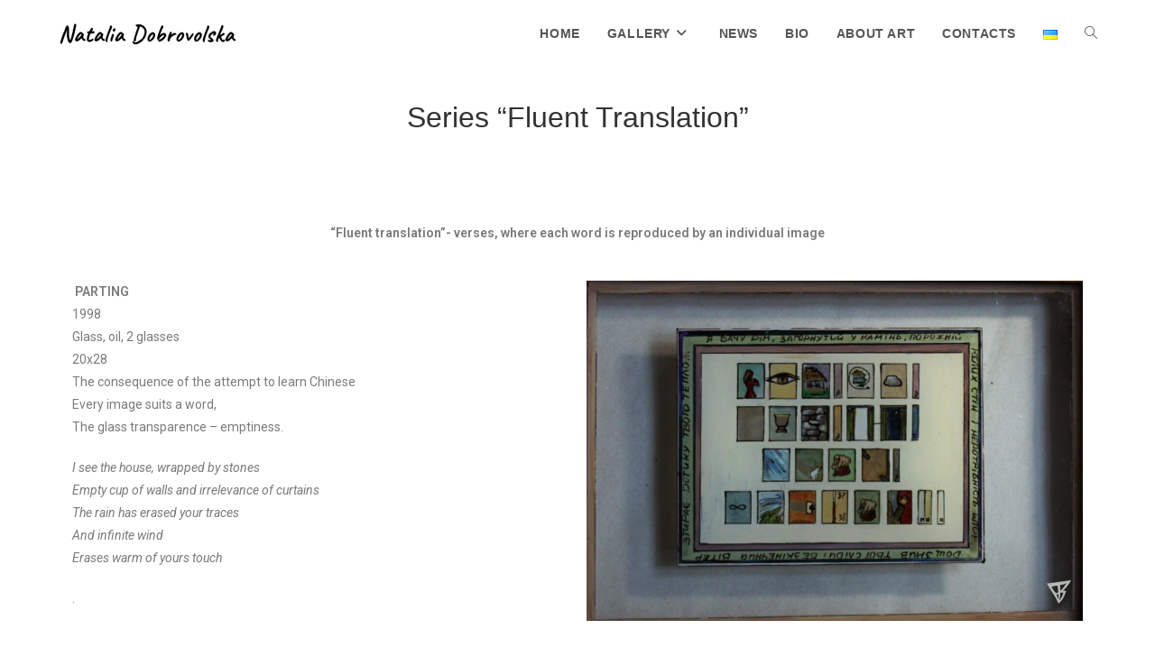

--- FILE ---
content_type: text/html; charset=UTF-8
request_url: https://dobrovolska.org.ua/en/gallery/painting-on-the-glass/series-fluent-translation/
body_size: 15105
content:
<!DOCTYPE html>
<html class="html" dir="ltr" lang="en-GB" prefix="og: https://ogp.me/ns#">
<head>
	<meta charset="UTF-8">
	<link rel="profile" href="https://gmpg.org/xfn/11">

	<title>Series Fluent Translation | Наталія Добровольська</title>

		<!-- All in One SEO 4.9.2 - aioseo.com -->
	<meta name="description" content="Series of short poems . Free Interpretation" />
	<meta name="robots" content="max-image-preview:large" />
	<meta name="keywords" content="poems,verses,fluent translation,free interpretation,art gallery" />
	<link rel="canonical" href="https://dobrovolska.org.ua/en/gallery/painting-on-the-glass/series-fluent-translation/" />
	<meta name="generator" content="All in One SEO (AIOSEO) 4.9.2" />
		<meta property="og:locale" content="en_GB" />
		<meta property="og:site_name" content="Наталія Добровольська | Портфоліо ужгородської художниці" />
		<meta property="og:type" content="article" />
		<meta property="og:title" content="Series Fluent Translation | Наталія Добровольська" />
		<meta property="og:description" content="Series of short poems . Free Interpretation" />
		<meta property="og:url" content="https://dobrovolska.org.ua/en/gallery/painting-on-the-glass/series-fluent-translation/" />
		<meta property="og:image" content="https://dobrovolska.org.ua/wp-content/uploads/2020/11/ND-regular-200.png" />
		<meta property="og:image:secure_url" content="https://dobrovolska.org.ua/wp-content/uploads/2020/11/ND-regular-200.png" />
		<meta property="article:published_time" content="2020-12-13T12:29:50+00:00" />
		<meta property="article:modified_time" content="2020-12-21T10:38:34+00:00" />
		<meta name="twitter:card" content="summary" />
		<meta name="twitter:title" content="Series Fluent Translation | Наталія Добровольська" />
		<meta name="twitter:description" content="Series of short poems . Free Interpretation" />
		<meta name="twitter:image" content="https://dobrovolska.org.ua/wp-content/uploads/2020/11/ND-regular-200.png" />
		<script type="application/ld+json" class="aioseo-schema">
			{"@context":"https:\/\/schema.org","@graph":[{"@type":"BreadcrumbList","@id":"https:\/\/dobrovolska.org.ua\/en\/gallery\/painting-on-the-glass\/series-fluent-translation\/#breadcrumblist","itemListElement":[{"@type":"ListItem","@id":"https:\/\/dobrovolska.org.ua#listItem","position":1,"name":"Home","item":"https:\/\/dobrovolska.org.ua","nextItem":{"@type":"ListItem","@id":"https:\/\/dobrovolska.org.ua\/en\/gallery\/#listItem","name":"Gallery"}},{"@type":"ListItem","@id":"https:\/\/dobrovolska.org.ua\/en\/gallery\/#listItem","position":2,"name":"Gallery","item":"https:\/\/dobrovolska.org.ua\/en\/gallery\/","nextItem":{"@type":"ListItem","@id":"https:\/\/dobrovolska.org.ua\/en\/gallery\/painting-on-the-glass\/#listItem","name":"Reverse Glass Painting"},"previousItem":{"@type":"ListItem","@id":"https:\/\/dobrovolska.org.ua#listItem","name":"Home"}},{"@type":"ListItem","@id":"https:\/\/dobrovolska.org.ua\/en\/gallery\/painting-on-the-glass\/#listItem","position":3,"name":"Reverse Glass Painting","item":"https:\/\/dobrovolska.org.ua\/en\/gallery\/painting-on-the-glass\/","nextItem":{"@type":"ListItem","@id":"https:\/\/dobrovolska.org.ua\/en\/gallery\/painting-on-the-glass\/series-fluent-translation\/#listItem","name":"Series &#8220;Fluent Translation&#8221;"},"previousItem":{"@type":"ListItem","@id":"https:\/\/dobrovolska.org.ua\/en\/gallery\/#listItem","name":"Gallery"}},{"@type":"ListItem","@id":"https:\/\/dobrovolska.org.ua\/en\/gallery\/painting-on-the-glass\/series-fluent-translation\/#listItem","position":4,"name":"Series &#8220;Fluent Translation&#8221;","previousItem":{"@type":"ListItem","@id":"https:\/\/dobrovolska.org.ua\/en\/gallery\/painting-on-the-glass\/#listItem","name":"Reverse Glass Painting"}}]},{"@type":"Organization","@id":"https:\/\/dobrovolska.org.ua\/#organization","name":"\u041d\u0430\u0442\u0430\u043b\u0456\u044f \u0414\u043e\u0431\u0440\u043e\u0432\u043e\u043b\u044c\u0441\u044c\u043a\u0430","description":"\u041f\u043e\u0440\u0442\u0444\u043e\u043b\u0456\u043e \u0443\u0436\u0433\u043e\u0440\u043e\u0434\u0441\u044c\u043a\u043e\u0457 \u0445\u0443\u0434\u043e\u0436\u043d\u0438\u0446\u0456","url":"https:\/\/dobrovolska.org.ua\/","logo":{"@type":"ImageObject","url":"https:\/\/dobrovolska.org.ua\/wp-content\/uploads\/2020\/11\/ND-regular-200.png","@id":"https:\/\/dobrovolska.org.ua\/en\/gallery\/painting-on-the-glass\/series-fluent-translation\/#organizationLogo","width":200,"height":25},"image":{"@id":"https:\/\/dobrovolska.org.ua\/en\/gallery\/painting-on-the-glass\/series-fluent-translation\/#organizationLogo"}},{"@type":"WebPage","@id":"https:\/\/dobrovolska.org.ua\/en\/gallery\/painting-on-the-glass\/series-fluent-translation\/#webpage","url":"https:\/\/dobrovolska.org.ua\/en\/gallery\/painting-on-the-glass\/series-fluent-translation\/","name":"Series Fluent Translation | \u041d\u0430\u0442\u0430\u043b\u0456\u044f \u0414\u043e\u0431\u0440\u043e\u0432\u043e\u043b\u044c\u0441\u044c\u043a\u0430","description":"Series of short poems . Free Interpretation","inLanguage":"en-GB","isPartOf":{"@id":"https:\/\/dobrovolska.org.ua\/#website"},"breadcrumb":{"@id":"https:\/\/dobrovolska.org.ua\/en\/gallery\/painting-on-the-glass\/series-fluent-translation\/#breadcrumblist"},"image":{"@type":"ImageObject","url":"https:\/\/dobrovolska.org.ua\/wp-content\/uploads\/2020\/10\/glass-9.jpg","@id":"https:\/\/dobrovolska.org.ua\/en\/gallery\/painting-on-the-glass\/series-fluent-translation\/#mainImage","width":640,"height":443,"caption":"\u0412\u0406\u041b\u042c\u041d\u0418\u0419 \u041f\u0415\u0420\u0415\u041a\u041b\u0410\u0414.\u0420\u041e\u0417\u041b\u0423\u041a\u0410. 1998 \u0441\u043a\u043b\u043e,\u043e\u043b\u0456\u044f, 2 \u0441\u043a\u043b\u0430 20\u044528 \u041d\u0430\u0441\u043b\u0456\u0434\u043e\u043a \u0441\u043f\u0440\u043e\u0431\u0438 \u0432\u0438\u0432\u0447\u0438\u0442\u0438 \u043a\u0438\u0442\u0430\u0439\u0441\u044c\u043a\u0443 \u043c\u043e\u0432\u0443 \u041a\u043e\u0436\u043d\u0435 \u0437\u043e\u0431\u0440\u0430\u0436\u0435\u043d\u043d\u044f \u0432\u0456\u0434\u043f\u043e\u0432\u0456\u0434\u0430\u0454 \u0441\u043b\u043e\u0432\u0443, \u043f\u0440\u043e\u0437\u043e\u0440\u0456\u0441\u0442\u044c \u0441\u043a\u043b\u0430-\u043f\u043e\u0440\u043e\u0436\u043d\u0435\u0447\u0443.  \u042f \u0431\u0430\u0447\u0443 \u0434\u0456\u043c, \u0437\u0430\u0433\u043e\u0440\u043d\u0443\u0442\u0438\u0439 \u0443 \u043a\u0430\u043c\u0456\u043d\u044c \u041f\u043e\u0440\u043e\u0436\u043d\u0456\u0439 \u043a\u0435\u043b\u0438\u0445 \u0441\u0442\u0456\u043d \u0422\u0430 \u043d\u0435\u043f\u043e\u0442\u0440\u0456\u0431\u043d\u0456\u0441\u0442\u044c \u0448\u0442\u043e\u0440 \u0414\u043e\u0449 \u0437\u043c\u0438\u0432 \u0442\u0432\u043e\u0457 \u0441\u043b\u0456\u0434\u0438 \u0406 \u0431\u0435\u0437\u043a\u0456\u043d\u0435\u0447\u043d\u0438\u0439 \u0432\u0456\u0442\u0435\u0440 \u0437\u0442\u0438\u0440\u0430\u0454 \u0434\u043e\u0442\u0438\u043a\u0443 \u0442\u0432\u043e\u0433\u043e \u0442\u0435\u043f\u043b\u043e"},"primaryImageOfPage":{"@id":"https:\/\/dobrovolska.org.ua\/en\/gallery\/painting-on-the-glass\/series-fluent-translation\/#mainImage"},"datePublished":"2020-12-13T15:29:50+03:00","dateModified":"2020-12-21T13:38:34+03:00"},{"@type":"WebSite","@id":"https:\/\/dobrovolska.org.ua\/#website","url":"https:\/\/dobrovolska.org.ua\/","name":"\u041d\u0430\u0442\u0430\u043b\u0456\u044f \u0414\u043e\u0431\u0440\u043e\u0432\u043e\u043b\u044c\u0441\u044c\u043a\u0430","description":"\u041f\u043e\u0440\u0442\u0444\u043e\u043b\u0456\u043e \u0443\u0436\u0433\u043e\u0440\u043e\u0434\u0441\u044c\u043a\u043e\u0457 \u0445\u0443\u0434\u043e\u0436\u043d\u0438\u0446\u0456","inLanguage":"en-GB","publisher":{"@id":"https:\/\/dobrovolska.org.ua\/#organization"}}]}
		</script>
		<!-- All in One SEO -->

<link rel="alternate" href="https://dobrovolska.org.ua/galleries/glass/serija-vilnij-pereklad/" hreflang="uk" />
<link rel="alternate" href="https://dobrovolska.org.ua/en/gallery/painting-on-the-glass/series-fluent-translation/" hreflang="en" />
<meta name="viewport" content="width=device-width, initial-scale=1"><link rel="alternate" type="application/rss+xml" title="Наталія Добровольська &raquo; Feed" href="https://dobrovolska.org.ua/en/feed/" />
<link rel="alternate" type="application/rss+xml" title="Наталія Добровольська &raquo; Comments Feed" href="https://dobrovolska.org.ua/en/comments/feed/" />
<script>
window._wpemojiSettings = {"baseUrl":"https:\/\/s.w.org\/images\/core\/emoji\/14.0.0\/72x72\/","ext":".png","svgUrl":"https:\/\/s.w.org\/images\/core\/emoji\/14.0.0\/svg\/","svgExt":".svg","source":{"concatemoji":"https:\/\/dobrovolska.org.ua\/wp-includes\/js\/wp-emoji-release.min.js?ver=6.4.7"}};
/*! This file is auto-generated */
!function(i,n){var o,s,e;function c(e){try{var t={supportTests:e,timestamp:(new Date).valueOf()};sessionStorage.setItem(o,JSON.stringify(t))}catch(e){}}function p(e,t,n){e.clearRect(0,0,e.canvas.width,e.canvas.height),e.fillText(t,0,0);var t=new Uint32Array(e.getImageData(0,0,e.canvas.width,e.canvas.height).data),r=(e.clearRect(0,0,e.canvas.width,e.canvas.height),e.fillText(n,0,0),new Uint32Array(e.getImageData(0,0,e.canvas.width,e.canvas.height).data));return t.every(function(e,t){return e===r[t]})}function u(e,t,n){switch(t){case"flag":return n(e,"\ud83c\udff3\ufe0f\u200d\u26a7\ufe0f","\ud83c\udff3\ufe0f\u200b\u26a7\ufe0f")?!1:!n(e,"\ud83c\uddfa\ud83c\uddf3","\ud83c\uddfa\u200b\ud83c\uddf3")&&!n(e,"\ud83c\udff4\udb40\udc67\udb40\udc62\udb40\udc65\udb40\udc6e\udb40\udc67\udb40\udc7f","\ud83c\udff4\u200b\udb40\udc67\u200b\udb40\udc62\u200b\udb40\udc65\u200b\udb40\udc6e\u200b\udb40\udc67\u200b\udb40\udc7f");case"emoji":return!n(e,"\ud83e\udef1\ud83c\udffb\u200d\ud83e\udef2\ud83c\udfff","\ud83e\udef1\ud83c\udffb\u200b\ud83e\udef2\ud83c\udfff")}return!1}function f(e,t,n){var r="undefined"!=typeof WorkerGlobalScope&&self instanceof WorkerGlobalScope?new OffscreenCanvas(300,150):i.createElement("canvas"),a=r.getContext("2d",{willReadFrequently:!0}),o=(a.textBaseline="top",a.font="600 32px Arial",{});return e.forEach(function(e){o[e]=t(a,e,n)}),o}function t(e){var t=i.createElement("script");t.src=e,t.defer=!0,i.head.appendChild(t)}"undefined"!=typeof Promise&&(o="wpEmojiSettingsSupports",s=["flag","emoji"],n.supports={everything:!0,everythingExceptFlag:!0},e=new Promise(function(e){i.addEventListener("DOMContentLoaded",e,{once:!0})}),new Promise(function(t){var n=function(){try{var e=JSON.parse(sessionStorage.getItem(o));if("object"==typeof e&&"number"==typeof e.timestamp&&(new Date).valueOf()<e.timestamp+604800&&"object"==typeof e.supportTests)return e.supportTests}catch(e){}return null}();if(!n){if("undefined"!=typeof Worker&&"undefined"!=typeof OffscreenCanvas&&"undefined"!=typeof URL&&URL.createObjectURL&&"undefined"!=typeof Blob)try{var e="postMessage("+f.toString()+"("+[JSON.stringify(s),u.toString(),p.toString()].join(",")+"));",r=new Blob([e],{type:"text/javascript"}),a=new Worker(URL.createObjectURL(r),{name:"wpTestEmojiSupports"});return void(a.onmessage=function(e){c(n=e.data),a.terminate(),t(n)})}catch(e){}c(n=f(s,u,p))}t(n)}).then(function(e){for(var t in e)n.supports[t]=e[t],n.supports.everything=n.supports.everything&&n.supports[t],"flag"!==t&&(n.supports.everythingExceptFlag=n.supports.everythingExceptFlag&&n.supports[t]);n.supports.everythingExceptFlag=n.supports.everythingExceptFlag&&!n.supports.flag,n.DOMReady=!1,n.readyCallback=function(){n.DOMReady=!0}}).then(function(){return e}).then(function(){var e;n.supports.everything||(n.readyCallback(),(e=n.source||{}).concatemoji?t(e.concatemoji):e.wpemoji&&e.twemoji&&(t(e.twemoji),t(e.wpemoji)))}))}((window,document),window._wpemojiSettings);
</script>
<style id='wp-emoji-styles-inline-css'>

	img.wp-smiley, img.emoji {
		display: inline !important;
		border: none !important;
		box-shadow: none !important;
		height: 1em !important;
		width: 1em !important;
		margin: 0 0.07em !important;
		vertical-align: -0.1em !important;
		background: none !important;
		padding: 0 !important;
	}
</style>
<link rel='stylesheet' id='aioseo/css/src/vue/standalone/blocks/table-of-contents/global.scss-css' href='https://dobrovolska.org.ua/wp-content/plugins/all-in-one-seo-pack/dist/Lite/assets/css/table-of-contents/global.e90f6d47.css?ver=4.9.2' media='all' />
<style id='classic-theme-styles-inline-css'>
/*! This file is auto-generated */
.wp-block-button__link{color:#fff;background-color:#32373c;border-radius:9999px;box-shadow:none;text-decoration:none;padding:calc(.667em + 2px) calc(1.333em + 2px);font-size:1.125em}.wp-block-file__button{background:#32373c;color:#fff;text-decoration:none}
</style>
<style id='global-styles-inline-css'>
body{--wp--preset--color--black: #000000;--wp--preset--color--cyan-bluish-gray: #abb8c3;--wp--preset--color--white: #ffffff;--wp--preset--color--pale-pink: #f78da7;--wp--preset--color--vivid-red: #cf2e2e;--wp--preset--color--luminous-vivid-orange: #ff6900;--wp--preset--color--luminous-vivid-amber: #fcb900;--wp--preset--color--light-green-cyan: #7bdcb5;--wp--preset--color--vivid-green-cyan: #00d084;--wp--preset--color--pale-cyan-blue: #8ed1fc;--wp--preset--color--vivid-cyan-blue: #0693e3;--wp--preset--color--vivid-purple: #9b51e0;--wp--preset--gradient--vivid-cyan-blue-to-vivid-purple: linear-gradient(135deg,rgba(6,147,227,1) 0%,rgb(155,81,224) 100%);--wp--preset--gradient--light-green-cyan-to-vivid-green-cyan: linear-gradient(135deg,rgb(122,220,180) 0%,rgb(0,208,130) 100%);--wp--preset--gradient--luminous-vivid-amber-to-luminous-vivid-orange: linear-gradient(135deg,rgba(252,185,0,1) 0%,rgba(255,105,0,1) 100%);--wp--preset--gradient--luminous-vivid-orange-to-vivid-red: linear-gradient(135deg,rgba(255,105,0,1) 0%,rgb(207,46,46) 100%);--wp--preset--gradient--very-light-gray-to-cyan-bluish-gray: linear-gradient(135deg,rgb(238,238,238) 0%,rgb(169,184,195) 100%);--wp--preset--gradient--cool-to-warm-spectrum: linear-gradient(135deg,rgb(74,234,220) 0%,rgb(151,120,209) 20%,rgb(207,42,186) 40%,rgb(238,44,130) 60%,rgb(251,105,98) 80%,rgb(254,248,76) 100%);--wp--preset--gradient--blush-light-purple: linear-gradient(135deg,rgb(255,206,236) 0%,rgb(152,150,240) 100%);--wp--preset--gradient--blush-bordeaux: linear-gradient(135deg,rgb(254,205,165) 0%,rgb(254,45,45) 50%,rgb(107,0,62) 100%);--wp--preset--gradient--luminous-dusk: linear-gradient(135deg,rgb(255,203,112) 0%,rgb(199,81,192) 50%,rgb(65,88,208) 100%);--wp--preset--gradient--pale-ocean: linear-gradient(135deg,rgb(255,245,203) 0%,rgb(182,227,212) 50%,rgb(51,167,181) 100%);--wp--preset--gradient--electric-grass: linear-gradient(135deg,rgb(202,248,128) 0%,rgb(113,206,126) 100%);--wp--preset--gradient--midnight: linear-gradient(135deg,rgb(2,3,129) 0%,rgb(40,116,252) 100%);--wp--preset--font-size--small: 13px;--wp--preset--font-size--medium: 20px;--wp--preset--font-size--large: 36px;--wp--preset--font-size--x-large: 42px;--wp--preset--spacing--20: 0.44rem;--wp--preset--spacing--30: 0.67rem;--wp--preset--spacing--40: 1rem;--wp--preset--spacing--50: 1.5rem;--wp--preset--spacing--60: 2.25rem;--wp--preset--spacing--70: 3.38rem;--wp--preset--spacing--80: 5.06rem;--wp--preset--shadow--natural: 6px 6px 9px rgba(0, 0, 0, 0.2);--wp--preset--shadow--deep: 12px 12px 50px rgba(0, 0, 0, 0.4);--wp--preset--shadow--sharp: 6px 6px 0px rgba(0, 0, 0, 0.2);--wp--preset--shadow--outlined: 6px 6px 0px -3px rgba(255, 255, 255, 1), 6px 6px rgba(0, 0, 0, 1);--wp--preset--shadow--crisp: 6px 6px 0px rgba(0, 0, 0, 1);}:where(.is-layout-flex){gap: 0.5em;}:where(.is-layout-grid){gap: 0.5em;}body .is-layout-flow > .alignleft{float: left;margin-inline-start: 0;margin-inline-end: 2em;}body .is-layout-flow > .alignright{float: right;margin-inline-start: 2em;margin-inline-end: 0;}body .is-layout-flow > .aligncenter{margin-left: auto !important;margin-right: auto !important;}body .is-layout-constrained > .alignleft{float: left;margin-inline-start: 0;margin-inline-end: 2em;}body .is-layout-constrained > .alignright{float: right;margin-inline-start: 2em;margin-inline-end: 0;}body .is-layout-constrained > .aligncenter{margin-left: auto !important;margin-right: auto !important;}body .is-layout-constrained > :where(:not(.alignleft):not(.alignright):not(.alignfull)){max-width: var(--wp--style--global--content-size);margin-left: auto !important;margin-right: auto !important;}body .is-layout-constrained > .alignwide{max-width: var(--wp--style--global--wide-size);}body .is-layout-flex{display: flex;}body .is-layout-flex{flex-wrap: wrap;align-items: center;}body .is-layout-flex > *{margin: 0;}body .is-layout-grid{display: grid;}body .is-layout-grid > *{margin: 0;}:where(.wp-block-columns.is-layout-flex){gap: 2em;}:where(.wp-block-columns.is-layout-grid){gap: 2em;}:where(.wp-block-post-template.is-layout-flex){gap: 1.25em;}:where(.wp-block-post-template.is-layout-grid){gap: 1.25em;}.has-black-color{color: var(--wp--preset--color--black) !important;}.has-cyan-bluish-gray-color{color: var(--wp--preset--color--cyan-bluish-gray) !important;}.has-white-color{color: var(--wp--preset--color--white) !important;}.has-pale-pink-color{color: var(--wp--preset--color--pale-pink) !important;}.has-vivid-red-color{color: var(--wp--preset--color--vivid-red) !important;}.has-luminous-vivid-orange-color{color: var(--wp--preset--color--luminous-vivid-orange) !important;}.has-luminous-vivid-amber-color{color: var(--wp--preset--color--luminous-vivid-amber) !important;}.has-light-green-cyan-color{color: var(--wp--preset--color--light-green-cyan) !important;}.has-vivid-green-cyan-color{color: var(--wp--preset--color--vivid-green-cyan) !important;}.has-pale-cyan-blue-color{color: var(--wp--preset--color--pale-cyan-blue) !important;}.has-vivid-cyan-blue-color{color: var(--wp--preset--color--vivid-cyan-blue) !important;}.has-vivid-purple-color{color: var(--wp--preset--color--vivid-purple) !important;}.has-black-background-color{background-color: var(--wp--preset--color--black) !important;}.has-cyan-bluish-gray-background-color{background-color: var(--wp--preset--color--cyan-bluish-gray) !important;}.has-white-background-color{background-color: var(--wp--preset--color--white) !important;}.has-pale-pink-background-color{background-color: var(--wp--preset--color--pale-pink) !important;}.has-vivid-red-background-color{background-color: var(--wp--preset--color--vivid-red) !important;}.has-luminous-vivid-orange-background-color{background-color: var(--wp--preset--color--luminous-vivid-orange) !important;}.has-luminous-vivid-amber-background-color{background-color: var(--wp--preset--color--luminous-vivid-amber) !important;}.has-light-green-cyan-background-color{background-color: var(--wp--preset--color--light-green-cyan) !important;}.has-vivid-green-cyan-background-color{background-color: var(--wp--preset--color--vivid-green-cyan) !important;}.has-pale-cyan-blue-background-color{background-color: var(--wp--preset--color--pale-cyan-blue) !important;}.has-vivid-cyan-blue-background-color{background-color: var(--wp--preset--color--vivid-cyan-blue) !important;}.has-vivid-purple-background-color{background-color: var(--wp--preset--color--vivid-purple) !important;}.has-black-border-color{border-color: var(--wp--preset--color--black) !important;}.has-cyan-bluish-gray-border-color{border-color: var(--wp--preset--color--cyan-bluish-gray) !important;}.has-white-border-color{border-color: var(--wp--preset--color--white) !important;}.has-pale-pink-border-color{border-color: var(--wp--preset--color--pale-pink) !important;}.has-vivid-red-border-color{border-color: var(--wp--preset--color--vivid-red) !important;}.has-luminous-vivid-orange-border-color{border-color: var(--wp--preset--color--luminous-vivid-orange) !important;}.has-luminous-vivid-amber-border-color{border-color: var(--wp--preset--color--luminous-vivid-amber) !important;}.has-light-green-cyan-border-color{border-color: var(--wp--preset--color--light-green-cyan) !important;}.has-vivid-green-cyan-border-color{border-color: var(--wp--preset--color--vivid-green-cyan) !important;}.has-pale-cyan-blue-border-color{border-color: var(--wp--preset--color--pale-cyan-blue) !important;}.has-vivid-cyan-blue-border-color{border-color: var(--wp--preset--color--vivid-cyan-blue) !important;}.has-vivid-purple-border-color{border-color: var(--wp--preset--color--vivid-purple) !important;}.has-vivid-cyan-blue-to-vivid-purple-gradient-background{background: var(--wp--preset--gradient--vivid-cyan-blue-to-vivid-purple) !important;}.has-light-green-cyan-to-vivid-green-cyan-gradient-background{background: var(--wp--preset--gradient--light-green-cyan-to-vivid-green-cyan) !important;}.has-luminous-vivid-amber-to-luminous-vivid-orange-gradient-background{background: var(--wp--preset--gradient--luminous-vivid-amber-to-luminous-vivid-orange) !important;}.has-luminous-vivid-orange-to-vivid-red-gradient-background{background: var(--wp--preset--gradient--luminous-vivid-orange-to-vivid-red) !important;}.has-very-light-gray-to-cyan-bluish-gray-gradient-background{background: var(--wp--preset--gradient--very-light-gray-to-cyan-bluish-gray) !important;}.has-cool-to-warm-spectrum-gradient-background{background: var(--wp--preset--gradient--cool-to-warm-spectrum) !important;}.has-blush-light-purple-gradient-background{background: var(--wp--preset--gradient--blush-light-purple) !important;}.has-blush-bordeaux-gradient-background{background: var(--wp--preset--gradient--blush-bordeaux) !important;}.has-luminous-dusk-gradient-background{background: var(--wp--preset--gradient--luminous-dusk) !important;}.has-pale-ocean-gradient-background{background: var(--wp--preset--gradient--pale-ocean) !important;}.has-electric-grass-gradient-background{background: var(--wp--preset--gradient--electric-grass) !important;}.has-midnight-gradient-background{background: var(--wp--preset--gradient--midnight) !important;}.has-small-font-size{font-size: var(--wp--preset--font-size--small) !important;}.has-medium-font-size{font-size: var(--wp--preset--font-size--medium) !important;}.has-large-font-size{font-size: var(--wp--preset--font-size--large) !important;}.has-x-large-font-size{font-size: var(--wp--preset--font-size--x-large) !important;}
.wp-block-navigation a:where(:not(.wp-element-button)){color: inherit;}
:where(.wp-block-post-template.is-layout-flex){gap: 1.25em;}:where(.wp-block-post-template.is-layout-grid){gap: 1.25em;}
:where(.wp-block-columns.is-layout-flex){gap: 2em;}:where(.wp-block-columns.is-layout-grid){gap: 2em;}
.wp-block-pullquote{font-size: 1.5em;line-height: 1.6;}
</style>
<link rel='stylesheet' id='contact-form-7-css' href='https://dobrovolska.org.ua/wp-content/plugins/contact-form-7/includes/css/styles.css?ver=5.9.8' media='all' />
<link rel='stylesheet' id='font-awesome-css' href='https://dobrovolska.org.ua/wp-content/themes/oceanwp/assets/fonts/fontawesome/css/all.min.css?ver=6.4.2' media='all' />
<link rel='stylesheet' id='simple-line-icons-css' href='https://dobrovolska.org.ua/wp-content/themes/oceanwp/assets/css/third/simple-line-icons.min.css?ver=2.4.0' media='all' />
<link rel='stylesheet' id='oceanwp-style-css' href='https://dobrovolska.org.ua/wp-content/themes/oceanwp/assets/css/style.min.css?ver=1.9.0.1603641335' media='all' />
<link rel='stylesheet' id='elementor-icons-css' href='https://dobrovolska.org.ua/wp-content/plugins/elementor/assets/lib/eicons/css/elementor-icons.min.css?ver=5.35.0' media='all' />
<link rel='stylesheet' id='elementor-frontend-css' href='https://dobrovolska.org.ua/wp-content/plugins/elementor/assets/css/frontend.min.css?ver=3.27.7' media='all' />
<link rel='stylesheet' id='elementor-post-13-css' href='https://dobrovolska.org.ua/wp-content/uploads/elementor/css/post-13.css?ver=1741881205' media='all' />
<link rel='stylesheet' id='widget-text-editor-css' href='https://dobrovolska.org.ua/wp-content/plugins/elementor/assets/css/widget-text-editor.min.css?ver=3.27.7' media='all' />
<link rel='stylesheet' id='widget-image-css' href='https://dobrovolska.org.ua/wp-content/plugins/elementor/assets/css/widget-image.min.css?ver=3.27.7' media='all' />
<link rel='stylesheet' id='widget-divider-css' href='https://dobrovolska.org.ua/wp-content/plugins/elementor/assets/css/widget-divider.min.css?ver=3.27.7' media='all' />
<link rel='stylesheet' id='elementor-post-2974-css' href='https://dobrovolska.org.ua/wp-content/uploads/elementor/css/post-2974.css?ver=1741954657' media='all' />
<link rel='stylesheet' id='eael-general-css' href='https://dobrovolska.org.ua/wp-content/plugins/essential-addons-for-elementor-lite/assets/front-end/css/view/general.min.css?ver=6.5.4' media='all' />
<link rel='stylesheet' id='oe-widgets-style-css' href='https://dobrovolska.org.ua/wp-content/plugins/ocean-extra/assets/css/widgets.css?ver=6.4.7' media='all' />
<link rel='stylesheet' id='google-fonts-1-css' href='https://fonts.googleapis.com/css?family=Roboto%3A100%2C100italic%2C200%2C200italic%2C300%2C300italic%2C400%2C400italic%2C500%2C500italic%2C600%2C600italic%2C700%2C700italic%2C800%2C800italic%2C900%2C900italic%7CRoboto+Slab%3A100%2C100italic%2C200%2C200italic%2C300%2C300italic%2C400%2C400italic%2C500%2C500italic%2C600%2C600italic%2C700%2C700italic%2C800%2C800italic%2C900%2C900italic&#038;display=auto&#038;ver=6.4.7' media='all' />
<link rel="preconnect" href="https://fonts.gstatic.com/" crossorigin><script src="https://dobrovolska.org.ua/wp-includes/js/jquery/jquery.min.js?ver=3.7.1" id="jquery-core-js"></script>
<script src="https://dobrovolska.org.ua/wp-includes/js/jquery/jquery-migrate.min.js?ver=3.4.1" id="jquery-migrate-js"></script>
<link rel="https://api.w.org/" href="https://dobrovolska.org.ua/wp-json/" /><link rel="alternate" type="application/json" href="https://dobrovolska.org.ua/wp-json/wp/v2/pages/2974" /><link rel="EditURI" type="application/rsd+xml" title="RSD" href="https://dobrovolska.org.ua/xmlrpc.php?rsd" />
<meta name="generator" content="WordPress 6.4.7" />
<link rel='shortlink' href='https://dobrovolska.org.ua/?p=2974' />
<link rel="alternate" type="application/json+oembed" href="https://dobrovolska.org.ua/wp-json/oembed/1.0/embed?url=https%3A%2F%2Fdobrovolska.org.ua%2Fen%2Fgallery%2Fpainting-on-the-glass%2Fseries-fluent-translation%2F&#038;lang=en" />
<link rel="alternate" type="text/xml+oembed" href="https://dobrovolska.org.ua/wp-json/oembed/1.0/embed?url=https%3A%2F%2Fdobrovolska.org.ua%2Fen%2Fgallery%2Fpainting-on-the-glass%2Fseries-fluent-translation%2F&#038;format=xml&#038;lang=en" />
<meta name="generator" content="Elementor 3.27.7; features: additional_custom_breakpoints; settings: css_print_method-external, google_font-enabled, font_display-auto">
<style>.recentcomments a{display:inline !important;padding:0 !important;margin:0 !important;}</style>			<style>
				.e-con.e-parent:nth-of-type(n+4):not(.e-lazyloaded):not(.e-no-lazyload),
				.e-con.e-parent:nth-of-type(n+4):not(.e-lazyloaded):not(.e-no-lazyload) * {
					background-image: none !important;
				}
				@media screen and (max-height: 1024px) {
					.e-con.e-parent:nth-of-type(n+3):not(.e-lazyloaded):not(.e-no-lazyload),
					.e-con.e-parent:nth-of-type(n+3):not(.e-lazyloaded):not(.e-no-lazyload) * {
						background-image: none !important;
					}
				}
				@media screen and (max-height: 640px) {
					.e-con.e-parent:nth-of-type(n+2):not(.e-lazyloaded):not(.e-no-lazyload),
					.e-con.e-parent:nth-of-type(n+2):not(.e-lazyloaded):not(.e-no-lazyload) * {
						background-image: none !important;
					}
				}
			</style>
			<link rel="icon" href="https://dobrovolska.org.ua/wp-content/uploads/2020/10/favicon.jpg" sizes="32x32" />
<link rel="icon" href="https://dobrovolska.org.ua/wp-content/uploads/2020/10/favicon.jpg" sizes="192x192" />
<link rel="apple-touch-icon" href="https://dobrovolska.org.ua/wp-content/uploads/2020/10/favicon.jpg" />
<meta name="msapplication-TileImage" content="https://dobrovolska.org.ua/wp-content/uploads/2020/10/favicon.jpg" />
<!-- OceanWP CSS -->
<style type="text/css">
/* Header CSS */#site-header.has-header-media .overlay-header-media{background-color:rgba(0,0,0,0.5)}#site-logo #site-logo-inner a img,#site-header.center-header #site-navigation-wrap .middle-site-logo a img{max-width:250px}@media (max-width:480px){#site-logo #site-logo-inner a img,#site-header.center-header #site-navigation-wrap .middle-site-logo a img{max-width:200px}}/* Footer Widgets CSS */#footer-widgets{background-color:#777777}#footer-widgets,#footer-widgets p,#footer-widgets li a:before,#footer-widgets .contact-info-widget span.oceanwp-contact-title,#footer-widgets .recent-posts-date,#footer-widgets .recent-posts-comments,#footer-widgets .widget-recent-posts-icons li .fa{color:#dbdbdb}/* Footer Bottom CSS */#footer-bottom{background-color:#777777}#footer-bottom,#footer-bottom p{color:#e5e5e5}.page-header{background-color:#ffffff}/* Typography CSS */#site-logo a.site-logo-text{font-family:Georgia,serif;font-weight:500;font-style:italic}#site-navigation-wrap .dropdown-menu >li >a,#site-header.full_screen-header .fs-dropdown-menu >li >a,#site-header.top-header #site-navigation-wrap .dropdown-menu >li >a,#site-header.center-header #site-navigation-wrap .dropdown-menu >li >a,#site-header.medium-header #site-navigation-wrap .dropdown-menu >li >a,.oceanwp-mobile-menu-icon a{font-weight:600;font-size:14px;text-transform:uppercase}.sidr-class-dropdown-menu li a,a.sidr-class-toggle-sidr-close,#mobile-dropdown ul li a,body #mobile-fullscreen ul li a{text-transform:uppercase}
</style>	<!-- Global site tag (gtag.js) - Google Analytics -->
<script async src="https://www.googletagmanager.com/gtag/js?id=G-67NY96LQ76"></script>
<script>
  window.dataLayer = window.dataLayer || [];
  function gtag(){dataLayer.push(arguments);}
  gtag('js', new Date());

  gtag('config', 'G-67NY96LQ76');
</script>
</head>

<body class="page-template-default page page-id-2974 page-child parent-pageid-2912 wp-custom-logo wp-embed-responsive oceanwp-theme dropdown-mobile no-header-border default-breakpoint content-full-width content-max-width has-blog-grid elementor-default elementor-kit-13 elementor-page elementor-page-2974" itemscope="itemscope" itemtype="https://schema.org/WebPage">

	
	
	<div id="outer-wrap" class="site clr">

		<a class="skip-link screen-reader-text" href="#main">Skip to content</a>

		
		<div id="wrap" class="clr">

			
			
<header id="site-header" class="minimal-header effect-one clr" data-height="74" itemscope="itemscope" itemtype="https://schema.org/WPHeader" role="banner">

	
					
			<div id="site-header-inner" class="clr container">

				
				

<div id="site-logo" class="clr" itemscope itemtype="https://schema.org/Brand" >

	
	<div id="site-logo-inner" class="clr">

		<a href="https://dobrovolska.org.ua/en/home-2/" class="custom-logo-link" rel="home"><img width="200" height="25" src="https://dobrovolska.org.ua/wp-content/uploads/2020/11/ND-regular-200.png" class="custom-logo" alt="Наталія Добровольська" decoding="async" /></a>
	</div><!-- #site-logo-inner -->

	
	
</div><!-- #site-logo -->

			<div id="site-navigation-wrap" class="clr">
			
			
			
			<nav id="site-navigation" class="navigation main-navigation clr" itemscope="itemscope" itemtype="https://schema.org/SiteNavigationElement" role="navigation" >

				<ul id="menu-english" class="main-menu dropdown-menu sf-menu"><li id="menu-item-3189" class="menu-item menu-item-type-post_type menu-item-object-page menu-item-home menu-item-3189"><a href="https://dobrovolska.org.ua/en/home-2/" class="menu-link"><span class="text-wrap">Home</span></a></li><li id="menu-item-3181" class="menu-item menu-item-type-post_type menu-item-object-page current-page-ancestor current-menu-ancestor current_page_ancestor menu-item-has-children dropdown menu-item-3181"><a href="https://dobrovolska.org.ua/en/gallery/" class="menu-link"><span class="text-wrap">Gallery<i class="nav-arrow fa fa-angle-down" aria-hidden="true" role="img"></i></span></a>
<ul class="sub-menu">
	<li id="menu-item-3183" class="menu-item menu-item-type-post_type menu-item-object-page current-page-ancestor current-menu-ancestor current-menu-parent current-page-parent current_page_parent current_page_ancestor menu-item-has-children dropdown menu-item-3183"><a href="https://dobrovolska.org.ua/en/gallery/painting-on-the-glass/" class="menu-link"><span class="text-wrap">Reverse Glass Painting<i class="nav-arrow fa fa-angle-right" aria-hidden="true" role="img"></i></span></a>
	<ul class="sub-menu">
		<li id="menu-item-3188" class="menu-item menu-item-type-post_type menu-item-object-page menu-item-3188"><a href="https://dobrovolska.org.ua/en/gallery/painting-on-the-glass/series-unreal-reality/" class="menu-link"><span class="text-wrap">Series «Unreal Reality»</span></a></li>		<li id="menu-item-3187" class="menu-item menu-item-type-post_type menu-item-object-page menu-item-3187"><a href="https://dobrovolska.org.ua/en/gallery/painting-on-the-glass/series-traveling-in-time/" class="menu-link"><span class="text-wrap">Series «Traveling In Time»</span></a></li>		<li id="menu-item-3186" class="menu-item menu-item-type-post_type menu-item-object-page menu-item-3186"><a href="https://dobrovolska.org.ua/en/gallery/painting-on-the-glass/series-memory/" class="menu-link"><span class="text-wrap">Series «Memory»</span></a></li>		<li id="menu-item-3185" class="menu-item menu-item-type-post_type menu-item-object-page current-menu-item page_item page-item-2974 current_page_item menu-item-3185"><a href="https://dobrovolska.org.ua/en/gallery/painting-on-the-glass/series-fluent-translation/" class="menu-link"><span class="text-wrap">Series «Fluent Translation»</span></a></li>		<li id="menu-item-3184" class="menu-item menu-item-type-post_type menu-item-object-page menu-item-3184"><a href="https://dobrovolska.org.ua/en/gallery/painting-on-the-glass/gallery-of-pictures-on-the-glass/" class="menu-link"><span class="text-wrap">Gallery Of Pictures On The Glass</span></a></li>	</ul>
</li>	<li id="menu-item-3190" class="menu-item menu-item-type-post_type menu-item-object-page menu-item-has-children dropdown menu-item-3190"><a href="https://dobrovolska.org.ua/en/painting-in-the-bottle-2/" class="menu-link"><span class="text-wrap">Painting In The Bottle<i class="nav-arrow fa fa-angle-right" aria-hidden="true" role="img"></i></span></a>
	<ul class="sub-menu">
		<li id="menu-item-3193" class="menu-item menu-item-type-post_type menu-item-object-page menu-item-3193"><a href="https://dobrovolska.org.ua/en/painting-in-the-bottle-2/series-greece/" class="menu-link"><span class="text-wrap">Series Greece</span></a></li>		<li id="menu-item-3194" class="menu-item menu-item-type-post_type menu-item-object-page menu-item-3194"><a href="https://dobrovolska.org.ua/en/painting-in-the-bottle-2/series-messages/" class="menu-link"><span class="text-wrap">Series Messages</span></a></li>		<li id="menu-item-3192" class="menu-item menu-item-type-post_type menu-item-object-page menu-item-3192"><a href="https://dobrovolska.org.ua/en/painting-in-the-bottle-2/gallery-of-bottles-painted-inside-2019-2020/" class="menu-link"><span class="text-wrap">Gallery of Bottles Painted Inside (2019-2020)</span></a></li>		<li id="menu-item-3191" class="menu-item menu-item-type-post_type menu-item-object-page menu-item-3191"><a href="https://dobrovolska.org.ua/en/painting-in-the-bottle-2/gallery-of-bottles-painted-inside-1997-2019/" class="menu-link"><span class="text-wrap">Gallery of Bottles Painted Inside  (1997-2019)</span></a></li>	</ul>
</li>	<li id="menu-item-3182" class="menu-item menu-item-type-post_type menu-item-object-page menu-item-3182"><a href="https://dobrovolska.org.ua/en/gallery/illlustration/" class="menu-link"><span class="text-wrap">Illlustration</span></a></li></ul>
</li><li id="menu-item-4220" class="menu-item menu-item-type-taxonomy menu-item-object-category menu-item-4220"><a href="https://dobrovolska.org.ua/en/category/news-en/" class="menu-link"><span class="text-wrap">News</span></a></li><li id="menu-item-3179" class="menu-item menu-item-type-post_type menu-item-object-page menu-item-3179"><a href="https://dobrovolska.org.ua/en/bio/" class="menu-link"><span class="text-wrap">Bio</span></a></li><li id="menu-item-3178" class="menu-item menu-item-type-post_type menu-item-object-page menu-item-3178"><a href="https://dobrovolska.org.ua/en/about-art/" class="menu-link"><span class="text-wrap">About Art</span></a></li><li id="menu-item-3162" class="menu-item menu-item-type-post_type menu-item-object-page menu-item-3162"><a href="https://dobrovolska.org.ua/en/contacts-2/" class="menu-link"><span class="text-wrap">Contacts</span></a></li><li id="menu-item-4208-uk" class="lang-item lang-item-19 lang-item-uk lang-item-first menu-item menu-item-type-custom menu-item-object-custom menu-item-4208-uk"><a href="https://dobrovolska.org.ua/galleries/glass/serija-vilnij-pereklad/" hreflang="uk" lang="uk" class="menu-link"><span class="text-wrap"><img src="[data-uri]" alt="Українська" width="16" height="11" style="width: 16px; height: 11px;" /></span></a></li><li class="search-toggle-li" ><a href="https://dobrovolska.org.ua/#" class="site-search-toggle search-dropdown-toggle"><span class="screen-reader-text">Toggle website search</span><i class=" icon-magnifier" aria-hidden="true" role="img"></i></a></li></ul>
<div id="searchform-dropdown" class="header-searchform-wrap clr" >
	
<form aria-label="Search this website" role="search" method="get" class="searchform" action="https://dobrovolska.org.ua/en/">	
	<input aria-label="Insert search query" type="search" id="ocean-search-form-1" class="field" autocomplete="off" placeholder="Search" name="s">
		<input type="hidden" name="lang" value="en" /></form>
</div><!-- #searchform-dropdown -->

			</nav><!-- #site-navigation -->

			
			
					</div><!-- #site-navigation-wrap -->
			
		
	
				
	
	<div class="oceanwp-mobile-menu-icon clr mobile-right">

		
		
		
		<a href="https://dobrovolska.org.ua/#mobile-menu-toggle" class="mobile-menu"  aria-label="Mobile Menu">
							<i class="fa fa-bars" aria-hidden="true"></i>
								<span class="oceanwp-text">Menu</span>
				<span class="oceanwp-close-text">Close</span>
						</a>

		
		
		
	</div><!-- #oceanwp-mobile-menu-navbar -->

	

			</div><!-- #site-header-inner -->

			
<div id="mobile-dropdown" class="clr" >

	<nav class="clr" itemscope="itemscope" itemtype="https://schema.org/SiteNavigationElement">

		
	<div id="mobile-nav" class="navigation clr">

		<ul id="menu-%d0%bc%d0%be%d0%b1%d0%b8%d0%bb%d1%8c%d0%bd%d0%be%d0%b5-%d0%bc%d0%b5%d0%bd%d1%8e-english" class="menu"><li id="menu-item-4219-uk" class="lang-item lang-item-19 lang-item-uk lang-item-first menu-item menu-item-type-custom menu-item-object-custom menu-item-4219-uk"><a href="https://dobrovolska.org.ua/galleries/glass/serija-vilnij-pereklad/" hreflang="uk" lang="uk"><img src="[data-uri]" alt="Українська" width="16" height="11" style="width: 16px; height: 11px;" /></a></li>
<li id="menu-item-4216" class="menu-item menu-item-type-post_type menu-item-object-page current-page-ancestor menu-item-4216"><a href="https://dobrovolska.org.ua/en/gallery/">Gallery</a></li>
<li id="menu-item-4218" class="menu-item menu-item-type-taxonomy menu-item-object-category menu-item-4218"><a href="https://dobrovolska.org.ua/en/category/news-en/">News</a></li>
<li id="menu-item-4214" class="menu-item menu-item-type-post_type menu-item-object-page menu-item-4214"><a href="https://dobrovolska.org.ua/en/bio/">Bio</a></li>
<li id="menu-item-4213" class="menu-item menu-item-type-post_type menu-item-object-page menu-item-4213"><a href="https://dobrovolska.org.ua/en/about-art/">About Art</a></li>
<li id="menu-item-4215" class="menu-item menu-item-type-post_type menu-item-object-page menu-item-4215"><a href="https://dobrovolska.org.ua/en/contacts-2/">Contacts</a></li>
</ul>
	</div>


	</nav>

</div>

			
			
		
		
</header><!-- #site-header -->


			
			<main id="main" class="site-main clr"  role="main">

				

<header class="page-header centered-page-header">

	
	<div class="container clr page-header-inner">

		
			<h1 class="page-header-title clr" itemprop="headline">Series &#8220;Fluent Translation&#8221;</h1>

			
		
		
	</div><!-- .page-header-inner -->

	
	
</header><!-- .page-header -->


	
	<div id="content-wrap" class="container clr">

		
		<div id="primary" class="content-area clr">

			
			<div id="content" class="site-content clr">

				
				
<article class="single-page-article clr">

	
<div class="entry clr" itemprop="text">

	
			<div data-elementor-type="wp-page" data-elementor-id="2974" class="elementor elementor-2974">
						<section class="elementor-section elementor-top-section elementor-element elementor-element-d9e2058 elementor-section-boxed elementor-section-height-default elementor-section-height-default" data-id="d9e2058" data-element_type="section">
						<div class="elementor-container elementor-column-gap-default">
					<div class="elementor-column elementor-col-100 elementor-top-column elementor-element elementor-element-4845531" data-id="4845531" data-element_type="column">
			<div class="elementor-widget-wrap elementor-element-populated">
						<div class="elementor-element elementor-element-205b5d6 elementor-widget elementor-widget-text-editor" data-id="205b5d6" data-element_type="widget" data-widget_type="text-editor.default">
				<div class="elementor-widget-container">
									<p><strong>&#8220;Fluent translation&#8221;- verses, where each word is reproduced by an individual image</strong></p>								</div>
				</div>
					</div>
		</div>
					</div>
		</section>
				<section class="elementor-section elementor-top-section elementor-element elementor-element-3038cf5 elementor-section-boxed elementor-section-height-default elementor-section-height-default" data-id="3038cf5" data-element_type="section">
						<div class="elementor-container elementor-column-gap-default">
					<div class="elementor-column elementor-col-50 elementor-top-column elementor-element elementor-element-ff2252a" data-id="ff2252a" data-element_type="column">
			<div class="elementor-widget-wrap elementor-element-populated">
						<div class="elementor-element elementor-element-e176cc0 elementor-widget elementor-widget-text-editor" data-id="e176cc0" data-element_type="widget" data-widget_type="text-editor.default">
				<div class="elementor-widget-container">
									<p><strong> PARTING</strong><br />1998<br />Glass, oil, 2 glasses<br />20х28<br />The consequence of the attempt to learn Chinese<br />Every image suits a word,<br />The glass transparence – emptiness.</p><p><em>I see the house, wrapped by stones<br />Empty cup of walls and irrelevance of curtains<br />The rain has erased your traces<br />And infinite wind<br />Erases warm of yours touch</em></p><p>.</p>								</div>
				</div>
					</div>
		</div>
				<div class="elementor-column elementor-col-50 elementor-top-column elementor-element elementor-element-18d087a" data-id="18d087a" data-element_type="column">
			<div class="elementor-widget-wrap elementor-element-populated">
						<div class="elementor-element elementor-element-2af9aba elementor-widget elementor-widget-image" data-id="2af9aba" data-element_type="widget" data-widget_type="image.default">
				<div class="elementor-widget-container">
															<img fetchpriority="high" decoding="async" width="1024" height="702" src="https://dobrovolska.org.ua/wp-content/uploads/2020/12/Fluent-Translation.-Parting-1024x702.jpg" class="attachment-large size-large wp-image-3216" alt="" srcset="https://dobrovolska.org.ua/wp-content/uploads/2020/12/Fluent-Translation.-Parting-1024x702.jpg 1024w, https://dobrovolska.org.ua/wp-content/uploads/2020/12/Fluent-Translation.-Parting-400x274.jpg 400w, https://dobrovolska.org.ua/wp-content/uploads/2020/12/Fluent-Translation.-Parting-768x527.jpg 768w, https://dobrovolska.org.ua/wp-content/uploads/2020/12/Fluent-Translation.-Parting.jpg 1377w" sizes="(max-width: 1024px) 100vw, 1024px" />															</div>
				</div>
					</div>
		</div>
					</div>
		</section>
				<section class="elementor-section elementor-top-section elementor-element elementor-element-b38a8b5 elementor-section-boxed elementor-section-height-default elementor-section-height-default" data-id="b38a8b5" data-element_type="section">
						<div class="elementor-container elementor-column-gap-default">
					<div class="elementor-column elementor-col-100 elementor-top-column elementor-element elementor-element-f95f1c8" data-id="f95f1c8" data-element_type="column">
			<div class="elementor-widget-wrap elementor-element-populated">
						<div class="elementor-element elementor-element-49fc000 elementor-widget-divider--view-line elementor-widget elementor-widget-divider" data-id="49fc000" data-element_type="widget" data-widget_type="divider.default">
				<div class="elementor-widget-container">
							<div class="elementor-divider">
			<span class="elementor-divider-separator">
						</span>
		</div>
						</div>
				</div>
					</div>
		</div>
					</div>
		</section>
				<section class="elementor-section elementor-top-section elementor-element elementor-element-947fef4 elementor-section-boxed elementor-section-height-default elementor-section-height-default" data-id="947fef4" data-element_type="section">
						<div class="elementor-container elementor-column-gap-default">
					<div class="elementor-column elementor-col-50 elementor-top-column elementor-element elementor-element-7fa81e0" data-id="7fa81e0" data-element_type="column">
			<div class="elementor-widget-wrap elementor-element-populated">
						<div class="elementor-element elementor-element-c80b945 elementor-widget elementor-widget-image" data-id="c80b945" data-element_type="widget" data-widget_type="image.default">
				<div class="elementor-widget-container">
															<img loading="lazy" decoding="async" width="592" height="452" src="https://dobrovolska.org.ua/wp-content/uploads/2020/12/2-First-snow.jpg" class="attachment-large size-large wp-image-3214" alt="" srcset="https://dobrovolska.org.ua/wp-content/uploads/2020/12/2-First-snow.jpg 592w, https://dobrovolska.org.ua/wp-content/uploads/2020/12/2-First-snow-400x305.jpg 400w" sizes="(max-width: 592px) 100vw, 592px" />															</div>
				</div>
					</div>
		</div>
				<div class="elementor-column elementor-col-50 elementor-top-column elementor-element elementor-element-74c1a33" data-id="74c1a33" data-element_type="column">
			<div class="elementor-widget-wrap elementor-element-populated">
						<div class="elementor-element elementor-element-a773cd5 elementor-widget elementor-widget-text-editor" data-id="a773cd5" data-element_type="widget" data-widget_type="text-editor.default">
				<div class="elementor-widget-container">
									<p><strong>FIRST SNOW.</strong><br />2006<br />Glass, oil, 28х30<br /><em>The autumn foliage has fallen and has burned down<br />Blood has flowed out, has dried up, has faded<br />As the new skin closed up a wound<br />So the first snow flies and covers</em></p><p> </p>								</div>
				</div>
					</div>
		</div>
					</div>
		</section>
				<section class="elementor-section elementor-top-section elementor-element elementor-element-fb3c169 elementor-section-boxed elementor-section-height-default elementor-section-height-default" data-id="fb3c169" data-element_type="section">
						<div class="elementor-container elementor-column-gap-default">
					<div class="elementor-column elementor-col-100 elementor-top-column elementor-element elementor-element-a2fd5e2" data-id="a2fd5e2" data-element_type="column">
			<div class="elementor-widget-wrap elementor-element-populated">
						<div class="elementor-element elementor-element-b3d3d3d elementor-widget-divider--view-line elementor-widget elementor-widget-divider" data-id="b3d3d3d" data-element_type="widget" data-widget_type="divider.default">
				<div class="elementor-widget-container">
							<div class="elementor-divider">
			<span class="elementor-divider-separator">
						</span>
		</div>
						</div>
				</div>
					</div>
		</div>
					</div>
		</section>
				<section class="elementor-section elementor-top-section elementor-element elementor-element-2eaee35 elementor-section-boxed elementor-section-height-default elementor-section-height-default" data-id="2eaee35" data-element_type="section">
						<div class="elementor-container elementor-column-gap-default">
					<div class="elementor-column elementor-col-50 elementor-top-column elementor-element elementor-element-3e00a26" data-id="3e00a26" data-element_type="column">
			<div class="elementor-widget-wrap elementor-element-populated">
						<div class="elementor-element elementor-element-c46f6c6 elementor-widget elementor-widget-text-editor" data-id="c46f6c6" data-element_type="widget" data-widget_type="text-editor.default">
				<div class="elementor-widget-container">
									<p><strong>PEACE.</strong></p><p>2008</p><p>glass, oil</p><p>36&#215;37</p><p><em>The female tongue is like a snake.</em></p><p><em>Words are poison.</em></p><p><em>Venom is life.</em></p><p><em>War is peace.</em></p><p><em>And you are me.</em></p>								</div>
				</div>
					</div>
		</div>
				<div class="elementor-column elementor-col-50 elementor-top-column elementor-element elementor-element-7b08a6d" data-id="7b08a6d" data-element_type="column">
			<div class="elementor-widget-wrap elementor-element-populated">
						<div class="elementor-element elementor-element-9a61a93 elementor-widget elementor-widget-image" data-id="9a61a93" data-element_type="widget" data-widget_type="image.default">
				<div class="elementor-widget-container">
															<img loading="lazy" decoding="async" width="587" height="760" src="https://dobrovolska.org.ua/wp-content/uploads/2020/12/Fluent-Translation.-Peace.jpg" class="attachment-large size-large wp-image-3217" alt="" srcset="https://dobrovolska.org.ua/wp-content/uploads/2020/12/Fluent-Translation.-Peace.jpg 587w, https://dobrovolska.org.ua/wp-content/uploads/2020/12/Fluent-Translation.-Peace-309x400.jpg 309w" sizes="(max-width: 587px) 100vw, 587px" />															</div>
				</div>
					</div>
		</div>
					</div>
		</section>
				<section class="elementor-section elementor-top-section elementor-element elementor-element-54f24a8 elementor-section-boxed elementor-section-height-default elementor-section-height-default" data-id="54f24a8" data-element_type="section">
						<div class="elementor-container elementor-column-gap-default">
					<div class="elementor-column elementor-col-100 elementor-top-column elementor-element elementor-element-5f8f2d7" data-id="5f8f2d7" data-element_type="column">
			<div class="elementor-widget-wrap elementor-element-populated">
						<div class="elementor-element elementor-element-974dbd6 elementor-widget-divider--view-line elementor-widget elementor-widget-divider" data-id="974dbd6" data-element_type="widget" data-widget_type="divider.default">
				<div class="elementor-widget-container">
							<div class="elementor-divider">
			<span class="elementor-divider-separator">
						</span>
		</div>
						</div>
				</div>
					</div>
		</div>
					</div>
		</section>
				<section class="elementor-section elementor-top-section elementor-element elementor-element-b30d81a elementor-section-boxed elementor-section-height-default elementor-section-height-default" data-id="b30d81a" data-element_type="section">
						<div class="elementor-container elementor-column-gap-default">
					<div class="elementor-column elementor-col-50 elementor-top-column elementor-element elementor-element-8785da1" data-id="8785da1" data-element_type="column">
			<div class="elementor-widget-wrap elementor-element-populated">
						<div class="elementor-element elementor-element-911e48b elementor-widget elementor-widget-image" data-id="911e48b" data-element_type="widget" data-widget_type="image.default">
				<div class="elementor-widget-container">
															<img loading="lazy" decoding="async" width="480" height="600" src="https://dobrovolska.org.ua/wp-content/uploads/2020/12/Fluent-translation-What-is-Between-Us.jpg" class="attachment-large size-large wp-image-3215" alt="" srcset="https://dobrovolska.org.ua/wp-content/uploads/2020/12/Fluent-translation-What-is-Between-Us.jpg 480w, https://dobrovolska.org.ua/wp-content/uploads/2020/12/Fluent-translation-What-is-Between-Us-320x400.jpg 320w" sizes="(max-width: 480px) 100vw, 480px" />															</div>
				</div>
					</div>
		</div>
				<div class="elementor-column elementor-col-50 elementor-top-column elementor-element elementor-element-516a9ac" data-id="516a9ac" data-element_type="column">
			<div class="elementor-widget-wrap elementor-element-populated">
						<div class="elementor-element elementor-element-cc6d358 elementor-widget elementor-widget-text-editor" data-id="cc6d358" data-element_type="widget" data-widget_type="text-editor.default">
				<div class="elementor-widget-container">
									<p><strong>WHAT’S BETWEEN US?</strong><br />2006<br />Glass, oil, 36х27<br /><em>Questions.<br />One only questions.<br />Empty curiosity or interesting emptiness.<br />Opened light or nude has been lit.<br />Silence in darkness or darkness of silence.<br />One only questions.</em></p>								</div>
				</div>
					</div>
		</div>
					</div>
		</section>
				<section class="elementor-section elementor-top-section elementor-element elementor-element-1ac990e elementor-section-boxed elementor-section-height-default elementor-section-height-default" data-id="1ac990e" data-element_type="section">
						<div class="elementor-container elementor-column-gap-default">
					<div class="elementor-column elementor-col-100 elementor-top-column elementor-element elementor-element-ed7aa4c" data-id="ed7aa4c" data-element_type="column">
			<div class="elementor-widget-wrap elementor-element-populated">
						<div class="elementor-element elementor-element-5af5775 elementor-widget-divider--view-line elementor-widget elementor-widget-divider" data-id="5af5775" data-element_type="widget" data-widget_type="divider.default">
				<div class="elementor-widget-container">
							<div class="elementor-divider">
			<span class="elementor-divider-separator">
						</span>
		</div>
						</div>
				</div>
					</div>
		</div>
					</div>
		</section>
				<section class="elementor-section elementor-top-section elementor-element elementor-element-51fa074 elementor-section-boxed elementor-section-height-default elementor-section-height-default" data-id="51fa074" data-element_type="section">
						<div class="elementor-container elementor-column-gap-default">
					<div class="elementor-column elementor-col-50 elementor-top-column elementor-element elementor-element-43f958c" data-id="43f958c" data-element_type="column">
			<div class="elementor-widget-wrap elementor-element-populated">
						<div class="elementor-element elementor-element-336ac99 elementor-widget elementor-widget-text-editor" data-id="336ac99" data-element_type="widget" data-widget_type="text-editor.default">
				<div class="elementor-widget-container">
									<p><strong>RESUMPTION.</strong><br />36х25<br />Glass, oil, 2 glasses<br /><em>Rain on the ground.<br />The wind has calmed down in trees .<br />The echo came back to the voice.<br />The ships have returned to a port.<br />I want home &#8211; in yours embraces.</em></p>								</div>
				</div>
					</div>
		</div>
				<div class="elementor-column elementor-col-50 elementor-top-column elementor-element elementor-element-4c7030b" data-id="4c7030b" data-element_type="column">
			<div class="elementor-widget-wrap elementor-element-populated">
						<div class="elementor-element elementor-element-696be07 elementor-widget elementor-widget-image" data-id="696be07" data-element_type="widget" data-widget_type="image.default">
				<div class="elementor-widget-container">
															<img loading="lazy" decoding="async" width="1024" height="755" src="https://dobrovolska.org.ua/wp-content/uploads/2020/12/Fluent-Translation.-Resumption-2005-1024x755.jpg" class="attachment-large size-large wp-image-3218" alt="" srcset="https://dobrovolska.org.ua/wp-content/uploads/2020/12/Fluent-Translation.-Resumption-2005-1024x755.jpg 1024w, https://dobrovolska.org.ua/wp-content/uploads/2020/12/Fluent-Translation.-Resumption-2005-400x295.jpg 400w, https://dobrovolska.org.ua/wp-content/uploads/2020/12/Fluent-Translation.-Resumption-2005-768x566.jpg 768w, https://dobrovolska.org.ua/wp-content/uploads/2020/12/Fluent-Translation.-Resumption-2005-1536x1133.jpg 1536w, https://dobrovolska.org.ua/wp-content/uploads/2020/12/Fluent-Translation.-Resumption-2005.jpg 1953w" sizes="(max-width: 1024px) 100vw, 1024px" />															</div>
				</div>
					</div>
		</div>
					</div>
		</section>
				<section class="elementor-section elementor-top-section elementor-element elementor-element-2fb8033 elementor-section-boxed elementor-section-height-default elementor-section-height-default" data-id="2fb8033" data-element_type="section">
						<div class="elementor-container elementor-column-gap-default">
					<div class="elementor-column elementor-col-100 elementor-top-column elementor-element elementor-element-25b64ca" data-id="25b64ca" data-element_type="column">
			<div class="elementor-widget-wrap elementor-element-populated">
						<div class="elementor-element elementor-element-fbddede elementor-widget-divider--view-line elementor-widget elementor-widget-divider" data-id="fbddede" data-element_type="widget" data-widget_type="divider.default">
				<div class="elementor-widget-container">
							<div class="elementor-divider">
			<span class="elementor-divider-separator">
						</span>
		</div>
						</div>
				</div>
					</div>
		</div>
					</div>
		</section>
				<section class="elementor-section elementor-top-section elementor-element elementor-element-533ccb3 elementor-section-boxed elementor-section-height-default elementor-section-height-default" data-id="533ccb3" data-element_type="section">
						<div class="elementor-container elementor-column-gap-default">
					<div class="elementor-column elementor-col-50 elementor-top-column elementor-element elementor-element-27ec297" data-id="27ec297" data-element_type="column">
			<div class="elementor-widget-wrap elementor-element-populated">
						<div class="elementor-element elementor-element-8f2dbcf elementor-widget elementor-widget-image" data-id="8f2dbcf" data-element_type="widget" data-widget_type="image.default">
				<div class="elementor-widget-container">
															<img loading="lazy" decoding="async" width="820" height="1024" src="https://dobrovolska.org.ua/wp-content/uploads/2020/11/IMG_0915-М-820x1024.jpg" class="attachment-large size-large wp-image-1300" alt="" srcset="https://dobrovolska.org.ua/wp-content/uploads/2020/11/IMG_0915-М-820x1024.jpg 820w, https://dobrovolska.org.ua/wp-content/uploads/2020/11/IMG_0915-М-320x400.jpg 320w, https://dobrovolska.org.ua/wp-content/uploads/2020/11/IMG_0915-М-768x959.jpg 768w, https://dobrovolska.org.ua/wp-content/uploads/2020/11/IMG_0915-М-1230x1536.jpg 1230w, https://dobrovolska.org.ua/wp-content/uploads/2020/11/IMG_0915-М.jpg 1265w" sizes="(max-width: 820px) 100vw, 820px" />															</div>
				</div>
					</div>
		</div>
				<div class="elementor-column elementor-col-50 elementor-top-column elementor-element elementor-element-c0c0b36" data-id="c0c0b36" data-element_type="column">
			<div class="elementor-widget-wrap elementor-element-populated">
						<div class="elementor-element elementor-element-215a788 elementor-widget elementor-widget-text-editor" data-id="215a788" data-element_type="widget" data-widget_type="text-editor.default">
				<div class="elementor-widget-container">
									<p><strong>DISTANCE.</strong></p><p>2009</p><p>glass, mirror, oil, ink</p><p>36х25 см</p><p>The poem is written twice. One inside and smeared with paint, the floor is painted again so that you can read by looking in the mirror inserted as a background in the picture.</p><p>The picture is about attemps of making better communication.  And sometimes you need to make an effort to be understood and to write for another person in a mirror text.</p><p><em>Waiting for you, I stand hesitantly</em></p><p><em>Boundless worlds</em></p><p><em>Millions of people</em></p><p><em>Between the stars is the city</em></p><p><em>And this house</em></p><p><em>Where to your eyes</em></p><p><em>So close</em></p><p><em>And so far</em></p>								</div>
				</div>
					</div>
		</div>
					</div>
		</section>
				</div>
		
	
</div>

</article>

				
			</div><!-- #content -->

			
		</div><!-- #primary -->

		
	</div><!-- #content-wrap -->

	

	</main><!-- #main -->

	
	
	
		
<footer id="footer" class="site-footer" itemscope="itemscope" itemtype="https://schema.org/WPFooter" role="contentinfo">

	
	<div id="footer-inner" class="clr">

		

<div id="footer-widgets" class="oceanwp-row clr">

	
	<div class="footer-widgets-inner container">

					<div class="footer-box span_1_of_4 col col-1">
							</div><!-- .footer-one-box -->

							<div class="footer-box span_1_of_4 col col-2">
									</div><!-- .footer-one-box -->
				
							<div class="footer-box span_1_of_4 col col-3 ">
					<div id="ocean_social-2" class="footer-widget widget-oceanwp-social social-widget clr"><h4 class="widget-title">Follow Us</h4>
				<ul class="oceanwp-social-icons no-transition style-light">
					<li class="oceanwp-facebook"><a href="https://www.facebook.com/natadobrovolska/" aria-label="Facebook"  target="_blank" rel="noopener noreferrer"><i class=" fab fa-facebook" aria-hidden="true" role="img"></i></a><span class="screen-reader-text">Opens in a new tab</span></li><li class="oceanwp-instagram"><a href="https://www.instagram.com/artist_dobrovolska/" aria-label="Instagram"  target="_blank" rel="noopener noreferrer"><i class=" fab fa-instagram" aria-hidden="true" role="img"></i></a><span class="screen-reader-text">Opens in a new tab</span></li><li class="oceanwp-youtube"><a href="https://www.youtube.com/channel/UCzDT6VtS-6M9_3fdPy3JBaw" aria-label="Youtube"  target="_blank" rel="noopener noreferrer"><i class=" fab fa-youtube" aria-hidden="true" role="img"></i></a><span class="screen-reader-text">Opens in a new tab</span></li>				</ul>

				
			
		
			</div>				</div><!-- .footer-one-box -->
				
							<div class="footer-box span_1_of_4 col col-4">
					<div id="nav_menu-5" class="footer-widget widget_nav_menu clr"><div class="menu-%d0%bc%d0%be%d0%b1%d0%b8%d0%bb%d1%8c%d0%bd%d0%be%d0%b5-%d0%bc%d0%b5%d0%bd%d1%8e-english-container"><ul id="menu-%d0%bc%d0%be%d0%b1%d0%b8%d0%bb%d1%8c%d0%bd%d0%be%d0%b5-%d0%bc%d0%b5%d0%bd%d1%8e-english-1" class="menu"><li class="lang-item lang-item-19 lang-item-uk lang-item-first menu-item menu-item-type-custom menu-item-object-custom menu-item-4219-uk"><a href="https://dobrovolska.org.ua/galleries/glass/serija-vilnij-pereklad/" hreflang="uk" lang="uk"><img src="[data-uri]" alt="Українська" width="16" height="11" style="width: 16px; height: 11px;" /></a></li>
<li class="menu-item menu-item-type-post_type menu-item-object-page current-page-ancestor menu-item-4216"><a href="https://dobrovolska.org.ua/en/gallery/">Gallery</a></li>
<li class="menu-item menu-item-type-taxonomy menu-item-object-category menu-item-4218"><a href="https://dobrovolska.org.ua/en/category/news-en/">News</a></li>
<li class="menu-item menu-item-type-post_type menu-item-object-page menu-item-4214"><a href="https://dobrovolska.org.ua/en/bio/">Bio</a></li>
<li class="menu-item menu-item-type-post_type menu-item-object-page menu-item-4213"><a href="https://dobrovolska.org.ua/en/about-art/">About Art</a></li>
<li class="menu-item menu-item-type-post_type menu-item-object-page menu-item-4215"><a href="https://dobrovolska.org.ua/en/contacts-2/">Contacts</a></li>
</ul></div></div>				</div><!-- .footer-box -->
				
			
	</div><!-- .container -->

	
</div><!-- #footer-widgets -->



<div id="footer-bottom" class="clr no-footer-nav">

	
	<div id="footer-bottom-inner" class="container clr">

		
		
			<div id="copyright" class="clr" role="contentinfo">
				Copyright 2025 - Наталія Добровольська			</div><!-- #copyright -->

			
	</div><!-- #footer-bottom-inner -->

	
</div><!-- #footer-bottom -->


	</div><!-- #footer-inner -->

	
</footer><!-- #footer -->

	
	
</div><!-- #wrap -->


</div><!-- #outer-wrap -->



<a aria-label="Scroll to the top of the page" href="#" id="scroll-top" class="scroll-top-right"><i class=" fa fa-angle-up" aria-hidden="true" role="img"></i></a>




			<script>
				const lazyloadRunObserver = () => {
					const lazyloadBackgrounds = document.querySelectorAll( `.e-con.e-parent:not(.e-lazyloaded)` );
					const lazyloadBackgroundObserver = new IntersectionObserver( ( entries ) => {
						entries.forEach( ( entry ) => {
							if ( entry.isIntersecting ) {
								let lazyloadBackground = entry.target;
								if( lazyloadBackground ) {
									lazyloadBackground.classList.add( 'e-lazyloaded' );
								}
								lazyloadBackgroundObserver.unobserve( entry.target );
							}
						});
					}, { rootMargin: '200px 0px 200px 0px' } );
					lazyloadBackgrounds.forEach( ( lazyloadBackground ) => {
						lazyloadBackgroundObserver.observe( lazyloadBackground );
					} );
				};
				const events = [
					'DOMContentLoaded',
					'elementor/lazyload/observe',
				];
				events.forEach( ( event ) => {
					document.addEventListener( event, lazyloadRunObserver );
				} );
			</script>
			<script type="module" src="https://dobrovolska.org.ua/wp-content/plugins/all-in-one-seo-pack/dist/Lite/assets/table-of-contents.95d0dfce.js?ver=4.9.2" id="aioseo/js/src/vue/standalone/blocks/table-of-contents/frontend.js-js"></script>
<script src="https://dobrovolska.org.ua/wp-includes/js/dist/vendor/wp-polyfill-inert.min.js?ver=3.1.2" id="wp-polyfill-inert-js"></script>
<script src="https://dobrovolska.org.ua/wp-includes/js/dist/vendor/regenerator-runtime.min.js?ver=0.14.0" id="regenerator-runtime-js"></script>
<script src="https://dobrovolska.org.ua/wp-includes/js/dist/vendor/wp-polyfill.min.js?ver=3.15.0" id="wp-polyfill-js"></script>
<script src="https://dobrovolska.org.ua/wp-includes/js/dist/hooks.min.js?ver=c6aec9a8d4e5a5d543a1" id="wp-hooks-js"></script>
<script src="https://dobrovolska.org.ua/wp-includes/js/dist/i18n.min.js?ver=7701b0c3857f914212ef" id="wp-i18n-js"></script>
<script id="wp-i18n-js-after">
wp.i18n.setLocaleData( { 'text direction\u0004ltr': [ 'ltr' ] } );
</script>
<script src="https://dobrovolska.org.ua/wp-content/plugins/contact-form-7/includes/swv/js/index.js?ver=5.9.8" id="swv-js"></script>
<script id="contact-form-7-js-extra">
var wpcf7 = {"api":{"root":"https:\/\/dobrovolska.org.ua\/wp-json\/","namespace":"contact-form-7\/v1"}};
</script>
<script src="https://dobrovolska.org.ua/wp-content/plugins/contact-form-7/includes/js/index.js?ver=5.9.8" id="contact-form-7-js"></script>
<script src="https://dobrovolska.org.ua/wp-includes/js/imagesloaded.min.js?ver=5.0.0" id="imagesloaded-js"></script>
<script id="oceanwp-main-js-extra">
var oceanwpLocalize = {"nonce":"4115f2a4fa","isRTL":"","menuSearchStyle":"drop_down","mobileMenuSearchStyle":"disabled","sidrSource":null,"sidrDisplace":"1","sidrSide":"left","sidrDropdownTarget":"link","verticalHeaderTarget":"link","customScrollOffset":"0","customSelects":".woocommerce-ordering .orderby, #dropdown_product_cat, .widget_categories select, .widget_archive select, .single-product .variations_form .variations select","ajax_url":"https:\/\/dobrovolska.org.ua\/wp-admin\/admin-ajax.php","oe_mc_wpnonce":"b3d908ae2f"};
</script>
<script src="https://dobrovolska.org.ua/wp-content/themes/oceanwp/assets/js/theme.min.js?ver=1.9.0.1603641335" id="oceanwp-main-js"></script>
<script src="https://dobrovolska.org.ua/wp-content/themes/oceanwp/assets/js/vendors/isotope.pkgd.min.js?ver=3.0.6" id="ow-isotop-js"></script>
<script src="https://dobrovolska.org.ua/wp-content/themes/oceanwp/assets/js/blog-masonry.min.js?ver=1.9.0.1603641335" id="oceanwp-blog-masonry-js"></script>
<script src="https://dobrovolska.org.ua/wp-content/themes/oceanwp/assets/js/drop-down-mobile-menu.min.js?ver=1.9.0.1603641335" id="oceanwp-drop-down-mobile-menu-js"></script>
<script src="https://dobrovolska.org.ua/wp-content/themes/oceanwp/assets/js/drop-down-search.min.js?ver=1.9.0.1603641335" id="oceanwp-drop-down-search-js"></script>
<script src="https://dobrovolska.org.ua/wp-content/themes/oceanwp/assets/js/vendors/magnific-popup.min.js?ver=1.9.0.1603641335" id="ow-magnific-popup-js"></script>
<script src="https://dobrovolska.org.ua/wp-content/themes/oceanwp/assets/js/ow-lightbox.min.js?ver=1.9.0.1603641335" id="oceanwp-lightbox-js"></script>
<script src="https://dobrovolska.org.ua/wp-content/themes/oceanwp/assets/js/vendors/flickity.pkgd.min.js?ver=1.9.0.1603641335" id="ow-flickity-js"></script>
<script src="https://dobrovolska.org.ua/wp-content/themes/oceanwp/assets/js/ow-slider.min.js?ver=1.9.0.1603641335" id="oceanwp-slider-js"></script>
<script src="https://dobrovolska.org.ua/wp-content/themes/oceanwp/assets/js/scroll-effect.min.js?ver=1.9.0.1603641335" id="oceanwp-scroll-effect-js"></script>
<script src="https://dobrovolska.org.ua/wp-content/themes/oceanwp/assets/js/scroll-top.min.js?ver=1.9.0.1603641335" id="oceanwp-scroll-top-js"></script>
<script src="https://dobrovolska.org.ua/wp-content/themes/oceanwp/assets/js/select.min.js?ver=1.9.0.1603641335" id="oceanwp-select-js"></script>
<script id="flickr-widget-script-js-extra">
var flickrWidgetParams = {"widgets":[]};
</script>
<script src="https://dobrovolska.org.ua/wp-content/plugins/ocean-extra/includes/widgets/js/flickr.min.js?ver=6.4.7" id="flickr-widget-script-js"></script>
<script id="eael-general-js-extra">
var localize = {"ajaxurl":"https:\/\/dobrovolska.org.ua\/wp-admin\/admin-ajax.php","nonce":"245a367ab6","i18n":{"added":"Added ","compare":"Compare","loading":"Loading..."},"eael_translate_text":{"required_text":"is a required field","invalid_text":"Invalid","billing_text":"Billing","shipping_text":"Shipping","fg_mfp_counter_text":"of"},"page_permalink":"https:\/\/dobrovolska.org.ua\/en\/gallery\/painting-on-the-glass\/series-fluent-translation\/","cart_redirectition":"no","cart_page_url":"","el_breakpoints":{"mobile":{"label":"Mobile Portrait","value":767,"default_value":767,"direction":"max","is_enabled":true},"mobile_extra":{"label":"Mobile Landscape","value":880,"default_value":880,"direction":"max","is_enabled":false},"tablet":{"label":"Tablet Portrait","value":1024,"default_value":1024,"direction":"max","is_enabled":true},"tablet_extra":{"label":"Tablet Landscape","value":1200,"default_value":1200,"direction":"max","is_enabled":false},"laptop":{"label":"Laptop","value":1366,"default_value":1366,"direction":"max","is_enabled":false},"widescreen":{"label":"Widescreen","value":2400,"default_value":2400,"direction":"min","is_enabled":false}}};
</script>
<script src="https://dobrovolska.org.ua/wp-content/plugins/essential-addons-for-elementor-lite/assets/front-end/js/view/general.min.js?ver=6.5.4" id="eael-general-js"></script>
<script src="https://dobrovolska.org.ua/wp-content/plugins/elementor/assets/js/webpack.runtime.min.js?ver=3.27.7" id="elementor-webpack-runtime-js"></script>
<script src="https://dobrovolska.org.ua/wp-content/plugins/elementor/assets/js/frontend-modules.min.js?ver=3.27.7" id="elementor-frontend-modules-js"></script>
<script src="https://dobrovolska.org.ua/wp-includes/js/jquery/ui/core.min.js?ver=1.13.2" id="jquery-ui-core-js"></script>
<script id="elementor-frontend-js-extra">
var EAELImageMaskingConfig = {"svg_dir_url":"https:\/\/dobrovolska.org.ua\/wp-content\/plugins\/essential-addons-for-elementor-lite\/assets\/front-end\/img\/image-masking\/svg-shapes\/"};
</script>
<script id="elementor-frontend-js-before">
var elementorFrontendConfig = {"environmentMode":{"edit":false,"wpPreview":false,"isScriptDebug":false},"i18n":{"shareOnFacebook":"Share on Facebook","shareOnTwitter":"Share on Twitter","pinIt":"Pin it","download":"Download","downloadImage":"Download image","fullscreen":"Fullscreen","zoom":"Zoom","share":"Share","playVideo":"Play Video","previous":"Previous","next":"Next","close":"Close","a11yCarouselPrevSlideMessage":"Previous slide","a11yCarouselNextSlideMessage":"Next slide","a11yCarouselFirstSlideMessage":"This is the first slide","a11yCarouselLastSlideMessage":"This is the last slide","a11yCarouselPaginationBulletMessage":"Go to slide"},"is_rtl":false,"breakpoints":{"xs":0,"sm":480,"md":768,"lg":1025,"xl":1440,"xxl":1600},"responsive":{"breakpoints":{"mobile":{"label":"Mobile Portrait","value":767,"default_value":767,"direction":"max","is_enabled":true},"mobile_extra":{"label":"Mobile Landscape","value":880,"default_value":880,"direction":"max","is_enabled":false},"tablet":{"label":"Tablet Portrait","value":1024,"default_value":1024,"direction":"max","is_enabled":true},"tablet_extra":{"label":"Tablet Landscape","value":1200,"default_value":1200,"direction":"max","is_enabled":false},"laptop":{"label":"Laptop","value":1366,"default_value":1366,"direction":"max","is_enabled":false},"widescreen":{"label":"Widescreen","value":2400,"default_value":2400,"direction":"min","is_enabled":false}},"hasCustomBreakpoints":false},"version":"3.27.7","is_static":false,"experimentalFeatures":{"additional_custom_breakpoints":true,"e_swiper_latest":true,"e_onboarding":true,"home_screen":true,"landing-pages":true,"editor_v2":true,"link-in-bio":true,"floating-buttons":true},"urls":{"assets":"https:\/\/dobrovolska.org.ua\/wp-content\/plugins\/elementor\/assets\/","ajaxurl":"https:\/\/dobrovolska.org.ua\/wp-admin\/admin-ajax.php","uploadUrl":"https:\/\/dobrovolska.org.ua\/wp-content\/uploads"},"nonces":{"floatingButtonsClickTracking":"00cafc9f04"},"swiperClass":"swiper","settings":{"page":[],"editorPreferences":[]},"kit":{"active_breakpoints":["viewport_mobile","viewport_tablet"],"global_image_lightbox":"yes","lightbox_enable_counter":"yes","lightbox_enable_fullscreen":"yes","lightbox_enable_zoom":"yes","lightbox_enable_share":"yes","lightbox_title_src":"title","lightbox_description_src":"description"},"post":{"id":2974,"title":"Series%20Fluent%20Translation%20%7C%20%D0%9D%D0%B0%D1%82%D0%B0%D0%BB%D1%96%D1%8F%20%D0%94%D0%BE%D0%B1%D1%80%D0%BE%D0%B2%D0%BE%D0%BB%D1%8C%D1%81%D1%8C%D0%BA%D0%B0","excerpt":"","featuredImage":"https:\/\/dobrovolska.org.ua\/wp-content\/uploads\/2020\/10\/glass-9.jpg"}};
</script>
<script src="https://dobrovolska.org.ua/wp-content/plugins/elementor/assets/js/frontend.min.js?ver=3.27.7" id="elementor-frontend-js"></script>
</body>
</html>


--- FILE ---
content_type: text/css
request_url: https://dobrovolska.org.ua/wp-content/uploads/elementor/css/post-2974.css?ver=1741954657
body_size: 3502
content:
.elementor-widget-text-editor{color:var( --e-global-color-text );font-family:var( --e-global-typography-text-font-family ), Sans-serif;font-weight:var( --e-global-typography-text-font-weight );}.elementor-widget-text-editor.elementor-drop-cap-view-stacked .elementor-drop-cap{background-color:var( --e-global-color-primary );}.elementor-widget-text-editor.elementor-drop-cap-view-framed .elementor-drop-cap, .elementor-widget-text-editor.elementor-drop-cap-view-default .elementor-drop-cap{color:var( --e-global-color-primary );border-color:var( --e-global-color-primary );}.elementor-2974 .elementor-element.elementor-element-205b5d6{text-align:center;}.elementor-2974 .elementor-element.elementor-element-e176cc0{font-family:"Roboto", Sans-serif;font-weight:400;}.elementor-widget-image .widget-image-caption{color:var( --e-global-color-text );font-family:var( --e-global-typography-text-font-family ), Sans-serif;font-weight:var( --e-global-typography-text-font-weight );}.elementor-widget-divider{--divider-color:var( --e-global-color-secondary );}.elementor-widget-divider .elementor-divider__text{color:var( --e-global-color-secondary );font-family:var( --e-global-typography-secondary-font-family ), Sans-serif;font-weight:var( --e-global-typography-secondary-font-weight );}.elementor-widget-divider.elementor-view-stacked .elementor-icon{background-color:var( --e-global-color-secondary );}.elementor-widget-divider.elementor-view-framed .elementor-icon, .elementor-widget-divider.elementor-view-default .elementor-icon{color:var( --e-global-color-secondary );border-color:var( --e-global-color-secondary );}.elementor-widget-divider.elementor-view-framed .elementor-icon, .elementor-widget-divider.elementor-view-default .elementor-icon svg{fill:var( --e-global-color-secondary );}.elementor-2974 .elementor-element.elementor-element-49fc000{--divider-border-style:dashed;--divider-color:#000;--divider-border-width:1px;}.elementor-2974 .elementor-element.elementor-element-49fc000 .elementor-divider-separator{width:100%;}.elementor-2974 .elementor-element.elementor-element-49fc000 .elementor-divider{padding-block-start:15px;padding-block-end:15px;}.elementor-2974 .elementor-element.elementor-element-b3d3d3d{--divider-border-style:dashed;--divider-color:#000;--divider-border-width:1px;}.elementor-2974 .elementor-element.elementor-element-b3d3d3d .elementor-divider-separator{width:100%;}.elementor-2974 .elementor-element.elementor-element-b3d3d3d .elementor-divider{padding-block-start:15px;padding-block-end:15px;}.elementor-2974 .elementor-element.elementor-element-974dbd6{--divider-border-style:dashed;--divider-color:#000;--divider-border-width:1px;}.elementor-2974 .elementor-element.elementor-element-974dbd6 .elementor-divider-separator{width:100%;}.elementor-2974 .elementor-element.elementor-element-974dbd6 .elementor-divider{padding-block-start:15px;padding-block-end:15px;}.elementor-2974 .elementor-element.elementor-element-5af5775{--divider-border-style:dashed;--divider-color:#000;--divider-border-width:1px;}.elementor-2974 .elementor-element.elementor-element-5af5775 .elementor-divider-separator{width:100%;}.elementor-2974 .elementor-element.elementor-element-5af5775 .elementor-divider{padding-block-start:15px;padding-block-end:15px;}.elementor-2974 .elementor-element.elementor-element-fbddede{--divider-border-style:dashed;--divider-color:#000;--divider-border-width:1px;}.elementor-2974 .elementor-element.elementor-element-fbddede .elementor-divider-separator{width:100%;}.elementor-2974 .elementor-element.elementor-element-fbddede .elementor-divider{padding-block-start:15px;padding-block-end:15px;}